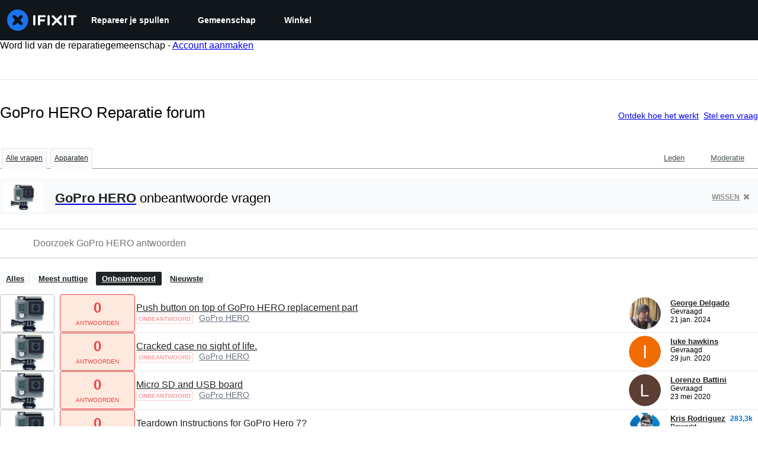

--- FILE ---
content_type: text/json
request_url: https://conf.config-security.com/model
body_size: 85
content:
{"title":"recommendation AI model (keras)","structure":"release_id=0x2f:7e:5c:52:2e:23:42:20:67:60:44:48:50:46:29:4e:58:7c:40:6f:3d:77:71:23:73:73:23:76:54;keras;wyyz404j3lmp4cpa99lqk265eod9dp0eczsh3idhf4muj125ifeukobcz5sgz78xua6cxbe8","weights":"../weights/2f7e5c52.h5","biases":"../biases/2f7e5c52.h5"}